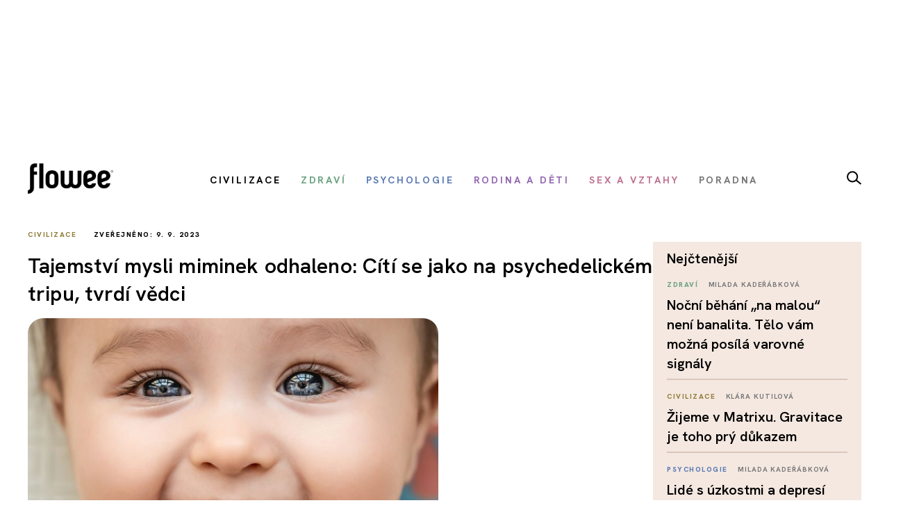

--- FILE ---
content_type: text/html; charset=utf-8
request_url: https://www.google.com/recaptcha/api2/aframe
body_size: 109
content:
<!DOCTYPE HTML><html><head><meta http-equiv="content-type" content="text/html; charset=UTF-8"></head><body><script nonce="m8OgrXtxHND2hYir3alpdw">/** Anti-fraud and anti-abuse applications only. See google.com/recaptcha */ try{var clients={'sodar':'https://pagead2.googlesyndication.com/pagead/sodar?'};window.addEventListener("message",function(a){try{if(a.source===window.parent){var b=JSON.parse(a.data);var c=clients[b['id']];if(c){var d=document.createElement('img');d.src=c+b['params']+'&rc='+(localStorage.getItem("rc::a")?sessionStorage.getItem("rc::b"):"");window.document.body.appendChild(d);sessionStorage.setItem("rc::e",parseInt(sessionStorage.getItem("rc::e")||0)+1);localStorage.setItem("rc::h",'1768722672285');}}}catch(b){}});window.parent.postMessage("_grecaptcha_ready", "*");}catch(b){}</script></body></html>